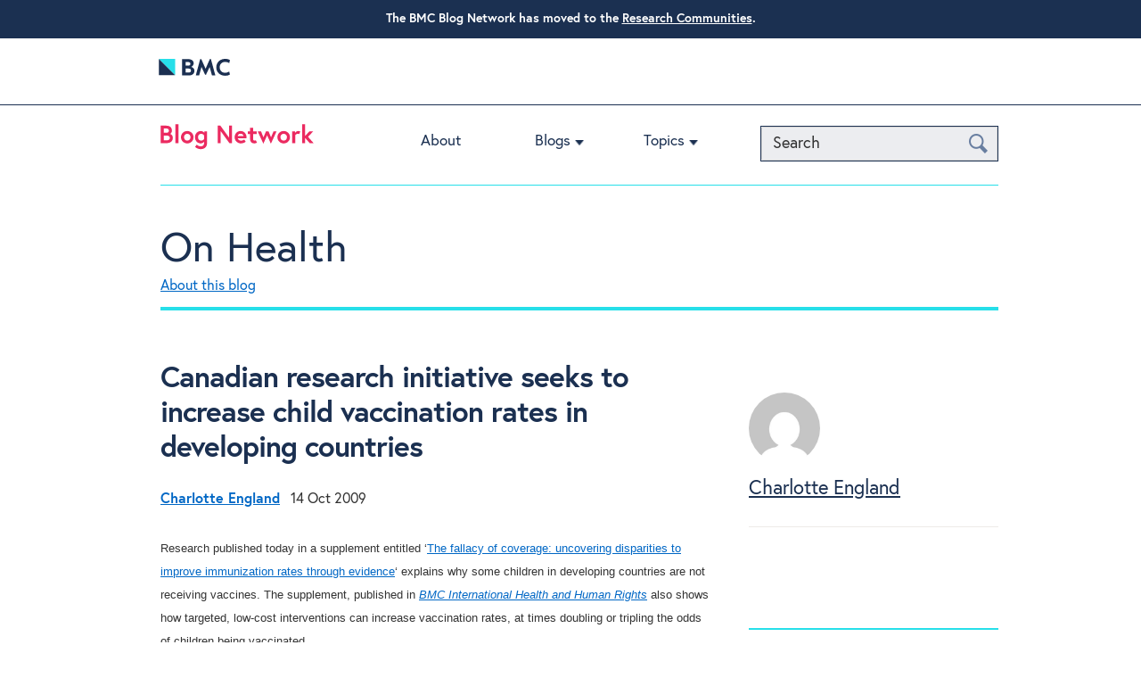

--- FILE ---
content_type: text/html; charset=UTF-8
request_url: https://blogs.biomedcentral.com/on-health/2009/10/14/canadian-research-initiative-seeks-to-increase-child-vaccination-rates-in-developing-countries/
body_size: 13360
content:
<!doctype html>

<!--[if lt IE 7]>
<html lang="en-GB" class="no-js lt-ie9 lt-ie8 lt-ie7"><![endif]-->
<!--[if (IE 7)&!(IEMobile)]>
<html lang="en-GB" class="no-js lt-ie9 lt-ie8"><![endif]-->
<!--[if (IE 8)&!(IEMobile)]>
<html lang="en-GB" class="no-js lt-ie9"><![endif]-->
<!--[if gt IE 8]><!-->
<html lang="en-GB" class="no-js"><!--<![endif]-->

<head>
    <meta charset="utf-8">

        <meta http-equiv="X-UA-Compatible" content="IE=edge">

    <title>On Health  Canadian research initiative seeks to increase child vaccination rates in developing countries</title>

        <meta name="HandheldFriendly" content="True">
    <meta name="MobileOptimized" content="320">
    <meta name="viewport" content="width=device-width, initial-scale=1.0"/>

        <link rel="apple-touch-icon" href="https://blogs.biomedcentral.com/on-health/wp-content/themes/blogs/library/images/apple-icon-touch.png">
    <link rel="icon" href="https://blogs.biomedcentral.com/on-health/wp-content/themes/blogs/favicon.png">
    <!--[if IE]>
    <link rel="shortcut icon" href="https://blogs.biomedcentral.com/on-health/wp-content/themes/blogs/favicon.ico">
    <![endif]-->
        <meta name="msapplication-TileColor" content="#f01d4f">
    <meta name="msapplication-TileImage"
          content="https://blogs.biomedcentral.com/on-health/wp-content/themes/blogs/library/images/win8-tile-icon.png">

    <link rel="pingback" href="https://blogs.biomedcentral.com/on-health/xmlrpc.php">
    
         <script src="https://cmp.biomedcentral.com/production_live/en/consent-bundle-101-latest.js"></script>
    <meta name='robots' content='max-image-preview:large' />
	<style>img:is([sizes="auto" i], [sizes^="auto," i]) { contain-intrinsic-size: 3000px 1500px }</style>
	<link rel='dns-prefetch' href='//d1bxh8uas1mnw7.cloudfront.net' />
<link rel='dns-prefetch' href='//cdn.openshareweb.com' />
<link rel='dns-prefetch' href='//cdn.shareaholic.net' />
<link rel='dns-prefetch' href='//www.shareaholic.net' />
<link rel='dns-prefetch' href='//analytics.shareaholic.com' />
<link rel='dns-prefetch' href='//recs.shareaholic.com' />
<link rel='dns-prefetch' href='//partner.shareaholic.com' />
<script type="text/javascript" id="wpp-js" src="https://blogs.biomedcentral.com/on-health/wp-content/plugins/wordpress-popular-posts/assets/js/wpp.min.js?ver=7.3.1" data-sampling="0" data-sampling-rate="100" data-api-url="https://blogs.biomedcentral.com/on-health/wp-json/wordpress-popular-posts" data-post-id="0" data-token="24062f385d" data-lang="0" data-debug="0"></script>
<!-- Shareaholic - https://www.shareaholic.com -->
<link rel='preload' href='//cdn.shareaholic.net/assets/pub/shareaholic.js' as='script'/>
<script data-no-minify='1' data-cfasync='false'>
_SHR_SETTINGS = {"endpoints":{"local_recs_url":"https:\/\/blogs.biomedcentral.com\/on-health\/wp-admin\/admin-ajax.php?action=shareaholic_permalink_related","ajax_url":"https:\/\/blogs.biomedcentral.com\/on-health\/wp-admin\/admin-ajax.php","share_counts_url":"https:\/\/blogs.biomedcentral.com\/on-health\/wp-admin\/admin-ajax.php?action=shareaholic_share_counts_api"},"site_id":"5ddbc8f92b96e9170dfef67b6c624edb","url_components":{"year":"2009","monthnum":"10","day":"14","hour":"05","minute":"15","second":"22","post_id":"406","postname":"canadian-research-initiative-seeks-to-increase-child-vaccination-rates-in-developing-countries","category":"developing-world"}};
</script>
<script data-no-minify='1' data-cfasync='false' src='//cdn.shareaholic.net/assets/pub/shareaholic.js' data-shr-siteid='5ddbc8f92b96e9170dfef67b6c624edb' async ></script>

<!-- Shareaholic Content Tags -->
<meta name='shareaholic:site_name' content='On Health' />
<meta name='shareaholic:language' content='en-GB' />
<meta name='shareaholic:url' content='https://blogs.biomedcentral.com/on-health/2009/10/14/canadian-research-initiative-seeks-to-increase-child-vaccination-rates-in-developing-countries/' />
<meta name='shareaholic:keywords' content='cat:developing world, cat:health, type:post' />
<meta name='shareaholic:article_published_time' content='2009-10-14T05:15:22+01:00' />
<meta name='shareaholic:article_modified_time' content='2014-12-05T16:22:02+00:00' />
<meta name='shareaholic:shareable_page' content='true' />
<meta name='shareaholic:article_author_name' content='Charlotte England' />
<meta name='shareaholic:site_id' content='5ddbc8f92b96e9170dfef67b6c624edb' />
<meta name='shareaholic:wp_version' content='9.7.13' />

<!-- Shareaholic Content Tags End -->
<script type="text/javascript">
/* <![CDATA[ */
window._wpemojiSettings = {"baseUrl":"https:\/\/s.w.org\/images\/core\/emoji\/16.0.1\/72x72\/","ext":".png","svgUrl":"https:\/\/s.w.org\/images\/core\/emoji\/16.0.1\/svg\/","svgExt":".svg","source":{"concatemoji":"https:\/\/blogs.biomedcentral.com\/on-health\/wp-includes\/js\/wp-emoji-release.min.js"}};
/*! This file is auto-generated */
!function(s,n){var o,i,e;function c(e){try{var t={supportTests:e,timestamp:(new Date).valueOf()};sessionStorage.setItem(o,JSON.stringify(t))}catch(e){}}function p(e,t,n){e.clearRect(0,0,e.canvas.width,e.canvas.height),e.fillText(t,0,0);var t=new Uint32Array(e.getImageData(0,0,e.canvas.width,e.canvas.height).data),a=(e.clearRect(0,0,e.canvas.width,e.canvas.height),e.fillText(n,0,0),new Uint32Array(e.getImageData(0,0,e.canvas.width,e.canvas.height).data));return t.every(function(e,t){return e===a[t]})}function u(e,t){e.clearRect(0,0,e.canvas.width,e.canvas.height),e.fillText(t,0,0);for(var n=e.getImageData(16,16,1,1),a=0;a<n.data.length;a++)if(0!==n.data[a])return!1;return!0}function f(e,t,n,a){switch(t){case"flag":return n(e,"\ud83c\udff3\ufe0f\u200d\u26a7\ufe0f","\ud83c\udff3\ufe0f\u200b\u26a7\ufe0f")?!1:!n(e,"\ud83c\udde8\ud83c\uddf6","\ud83c\udde8\u200b\ud83c\uddf6")&&!n(e,"\ud83c\udff4\udb40\udc67\udb40\udc62\udb40\udc65\udb40\udc6e\udb40\udc67\udb40\udc7f","\ud83c\udff4\u200b\udb40\udc67\u200b\udb40\udc62\u200b\udb40\udc65\u200b\udb40\udc6e\u200b\udb40\udc67\u200b\udb40\udc7f");case"emoji":return!a(e,"\ud83e\udedf")}return!1}function g(e,t,n,a){var r="undefined"!=typeof WorkerGlobalScope&&self instanceof WorkerGlobalScope?new OffscreenCanvas(300,150):s.createElement("canvas"),o=r.getContext("2d",{willReadFrequently:!0}),i=(o.textBaseline="top",o.font="600 32px Arial",{});return e.forEach(function(e){i[e]=t(o,e,n,a)}),i}function t(e){var t=s.createElement("script");t.src=e,t.defer=!0,s.head.appendChild(t)}"undefined"!=typeof Promise&&(o="wpEmojiSettingsSupports",i=["flag","emoji"],n.supports={everything:!0,everythingExceptFlag:!0},e=new Promise(function(e){s.addEventListener("DOMContentLoaded",e,{once:!0})}),new Promise(function(t){var n=function(){try{var e=JSON.parse(sessionStorage.getItem(o));if("object"==typeof e&&"number"==typeof e.timestamp&&(new Date).valueOf()<e.timestamp+604800&&"object"==typeof e.supportTests)return e.supportTests}catch(e){}return null}();if(!n){if("undefined"!=typeof Worker&&"undefined"!=typeof OffscreenCanvas&&"undefined"!=typeof URL&&URL.createObjectURL&&"undefined"!=typeof Blob)try{var e="postMessage("+g.toString()+"("+[JSON.stringify(i),f.toString(),p.toString(),u.toString()].join(",")+"));",a=new Blob([e],{type:"text/javascript"}),r=new Worker(URL.createObjectURL(a),{name:"wpTestEmojiSupports"});return void(r.onmessage=function(e){c(n=e.data),r.terminate(),t(n)})}catch(e){}c(n=g(i,f,p,u))}t(n)}).then(function(e){for(var t in e)n.supports[t]=e[t],n.supports.everything=n.supports.everything&&n.supports[t],"flag"!==t&&(n.supports.everythingExceptFlag=n.supports.everythingExceptFlag&&n.supports[t]);n.supports.everythingExceptFlag=n.supports.everythingExceptFlag&&!n.supports.flag,n.DOMReady=!1,n.readyCallback=function(){n.DOMReady=!0}}).then(function(){return e}).then(function(){var e;n.supports.everything||(n.readyCallback(),(e=n.source||{}).concatemoji?t(e.concatemoji):e.wpemoji&&e.twemoji&&(t(e.twemoji),t(e.wpemoji)))}))}((window,document),window._wpemojiSettings);
/* ]]> */
</script>
<style id='wp-emoji-styles-inline-css' type='text/css'>

	img.wp-smiley, img.emoji {
		display: inline !important;
		border: none !important;
		box-shadow: none !important;
		height: 1em !important;
		width: 1em !important;
		margin: 0 0.07em !important;
		vertical-align: -0.1em !important;
		background: none !important;
		padding: 0 !important;
	}
</style>
<link rel='stylesheet' id='wp-block-library-css' href='https://blogs.biomedcentral.com/on-health/wp-includes/css/dist/block-library/style.min.css' type='text/css' media='all' />
<style id='classic-theme-styles-inline-css' type='text/css'>
/*! This file is auto-generated */
.wp-block-button__link{color:#fff;background-color:#32373c;border-radius:9999px;box-shadow:none;text-decoration:none;padding:calc(.667em + 2px) calc(1.333em + 2px);font-size:1.125em}.wp-block-file__button{background:#32373c;color:#fff;text-decoration:none}
</style>
<style id='global-styles-inline-css' type='text/css'>
:root{--wp--preset--aspect-ratio--square: 1;--wp--preset--aspect-ratio--4-3: 4/3;--wp--preset--aspect-ratio--3-4: 3/4;--wp--preset--aspect-ratio--3-2: 3/2;--wp--preset--aspect-ratio--2-3: 2/3;--wp--preset--aspect-ratio--16-9: 16/9;--wp--preset--aspect-ratio--9-16: 9/16;--wp--preset--color--black: #000000;--wp--preset--color--cyan-bluish-gray: #abb8c3;--wp--preset--color--white: #ffffff;--wp--preset--color--pale-pink: #f78da7;--wp--preset--color--vivid-red: #cf2e2e;--wp--preset--color--luminous-vivid-orange: #ff6900;--wp--preset--color--luminous-vivid-amber: #fcb900;--wp--preset--color--light-green-cyan: #7bdcb5;--wp--preset--color--vivid-green-cyan: #00d084;--wp--preset--color--pale-cyan-blue: #8ed1fc;--wp--preset--color--vivid-cyan-blue: #0693e3;--wp--preset--color--vivid-purple: #9b51e0;--wp--preset--gradient--vivid-cyan-blue-to-vivid-purple: linear-gradient(135deg,rgba(6,147,227,1) 0%,rgb(155,81,224) 100%);--wp--preset--gradient--light-green-cyan-to-vivid-green-cyan: linear-gradient(135deg,rgb(122,220,180) 0%,rgb(0,208,130) 100%);--wp--preset--gradient--luminous-vivid-amber-to-luminous-vivid-orange: linear-gradient(135deg,rgba(252,185,0,1) 0%,rgba(255,105,0,1) 100%);--wp--preset--gradient--luminous-vivid-orange-to-vivid-red: linear-gradient(135deg,rgba(255,105,0,1) 0%,rgb(207,46,46) 100%);--wp--preset--gradient--very-light-gray-to-cyan-bluish-gray: linear-gradient(135deg,rgb(238,238,238) 0%,rgb(169,184,195) 100%);--wp--preset--gradient--cool-to-warm-spectrum: linear-gradient(135deg,rgb(74,234,220) 0%,rgb(151,120,209) 20%,rgb(207,42,186) 40%,rgb(238,44,130) 60%,rgb(251,105,98) 80%,rgb(254,248,76) 100%);--wp--preset--gradient--blush-light-purple: linear-gradient(135deg,rgb(255,206,236) 0%,rgb(152,150,240) 100%);--wp--preset--gradient--blush-bordeaux: linear-gradient(135deg,rgb(254,205,165) 0%,rgb(254,45,45) 50%,rgb(107,0,62) 100%);--wp--preset--gradient--luminous-dusk: linear-gradient(135deg,rgb(255,203,112) 0%,rgb(199,81,192) 50%,rgb(65,88,208) 100%);--wp--preset--gradient--pale-ocean: linear-gradient(135deg,rgb(255,245,203) 0%,rgb(182,227,212) 50%,rgb(51,167,181) 100%);--wp--preset--gradient--electric-grass: linear-gradient(135deg,rgb(202,248,128) 0%,rgb(113,206,126) 100%);--wp--preset--gradient--midnight: linear-gradient(135deg,rgb(2,3,129) 0%,rgb(40,116,252) 100%);--wp--preset--font-size--small: 13px;--wp--preset--font-size--medium: 20px;--wp--preset--font-size--large: 36px;--wp--preset--font-size--x-large: 42px;--wp--preset--spacing--20: 0.44rem;--wp--preset--spacing--30: 0.67rem;--wp--preset--spacing--40: 1rem;--wp--preset--spacing--50: 1.5rem;--wp--preset--spacing--60: 2.25rem;--wp--preset--spacing--70: 3.38rem;--wp--preset--spacing--80: 5.06rem;--wp--preset--shadow--natural: 6px 6px 9px rgba(0, 0, 0, 0.2);--wp--preset--shadow--deep: 12px 12px 50px rgba(0, 0, 0, 0.4);--wp--preset--shadow--sharp: 6px 6px 0px rgba(0, 0, 0, 0.2);--wp--preset--shadow--outlined: 6px 6px 0px -3px rgba(255, 255, 255, 1), 6px 6px rgba(0, 0, 0, 1);--wp--preset--shadow--crisp: 6px 6px 0px rgba(0, 0, 0, 1);}:where(.is-layout-flex){gap: 0.5em;}:where(.is-layout-grid){gap: 0.5em;}body .is-layout-flex{display: flex;}.is-layout-flex{flex-wrap: wrap;align-items: center;}.is-layout-flex > :is(*, div){margin: 0;}body .is-layout-grid{display: grid;}.is-layout-grid > :is(*, div){margin: 0;}:where(.wp-block-columns.is-layout-flex){gap: 2em;}:where(.wp-block-columns.is-layout-grid){gap: 2em;}:where(.wp-block-post-template.is-layout-flex){gap: 1.25em;}:where(.wp-block-post-template.is-layout-grid){gap: 1.25em;}.has-black-color{color: var(--wp--preset--color--black) !important;}.has-cyan-bluish-gray-color{color: var(--wp--preset--color--cyan-bluish-gray) !important;}.has-white-color{color: var(--wp--preset--color--white) !important;}.has-pale-pink-color{color: var(--wp--preset--color--pale-pink) !important;}.has-vivid-red-color{color: var(--wp--preset--color--vivid-red) !important;}.has-luminous-vivid-orange-color{color: var(--wp--preset--color--luminous-vivid-orange) !important;}.has-luminous-vivid-amber-color{color: var(--wp--preset--color--luminous-vivid-amber) !important;}.has-light-green-cyan-color{color: var(--wp--preset--color--light-green-cyan) !important;}.has-vivid-green-cyan-color{color: var(--wp--preset--color--vivid-green-cyan) !important;}.has-pale-cyan-blue-color{color: var(--wp--preset--color--pale-cyan-blue) !important;}.has-vivid-cyan-blue-color{color: var(--wp--preset--color--vivid-cyan-blue) !important;}.has-vivid-purple-color{color: var(--wp--preset--color--vivid-purple) !important;}.has-black-background-color{background-color: var(--wp--preset--color--black) !important;}.has-cyan-bluish-gray-background-color{background-color: var(--wp--preset--color--cyan-bluish-gray) !important;}.has-white-background-color{background-color: var(--wp--preset--color--white) !important;}.has-pale-pink-background-color{background-color: var(--wp--preset--color--pale-pink) !important;}.has-vivid-red-background-color{background-color: var(--wp--preset--color--vivid-red) !important;}.has-luminous-vivid-orange-background-color{background-color: var(--wp--preset--color--luminous-vivid-orange) !important;}.has-luminous-vivid-amber-background-color{background-color: var(--wp--preset--color--luminous-vivid-amber) !important;}.has-light-green-cyan-background-color{background-color: var(--wp--preset--color--light-green-cyan) !important;}.has-vivid-green-cyan-background-color{background-color: var(--wp--preset--color--vivid-green-cyan) !important;}.has-pale-cyan-blue-background-color{background-color: var(--wp--preset--color--pale-cyan-blue) !important;}.has-vivid-cyan-blue-background-color{background-color: var(--wp--preset--color--vivid-cyan-blue) !important;}.has-vivid-purple-background-color{background-color: var(--wp--preset--color--vivid-purple) !important;}.has-black-border-color{border-color: var(--wp--preset--color--black) !important;}.has-cyan-bluish-gray-border-color{border-color: var(--wp--preset--color--cyan-bluish-gray) !important;}.has-white-border-color{border-color: var(--wp--preset--color--white) !important;}.has-pale-pink-border-color{border-color: var(--wp--preset--color--pale-pink) !important;}.has-vivid-red-border-color{border-color: var(--wp--preset--color--vivid-red) !important;}.has-luminous-vivid-orange-border-color{border-color: var(--wp--preset--color--luminous-vivid-orange) !important;}.has-luminous-vivid-amber-border-color{border-color: var(--wp--preset--color--luminous-vivid-amber) !important;}.has-light-green-cyan-border-color{border-color: var(--wp--preset--color--light-green-cyan) !important;}.has-vivid-green-cyan-border-color{border-color: var(--wp--preset--color--vivid-green-cyan) !important;}.has-pale-cyan-blue-border-color{border-color: var(--wp--preset--color--pale-cyan-blue) !important;}.has-vivid-cyan-blue-border-color{border-color: var(--wp--preset--color--vivid-cyan-blue) !important;}.has-vivid-purple-border-color{border-color: var(--wp--preset--color--vivid-purple) !important;}.has-vivid-cyan-blue-to-vivid-purple-gradient-background{background: var(--wp--preset--gradient--vivid-cyan-blue-to-vivid-purple) !important;}.has-light-green-cyan-to-vivid-green-cyan-gradient-background{background: var(--wp--preset--gradient--light-green-cyan-to-vivid-green-cyan) !important;}.has-luminous-vivid-amber-to-luminous-vivid-orange-gradient-background{background: var(--wp--preset--gradient--luminous-vivid-amber-to-luminous-vivid-orange) !important;}.has-luminous-vivid-orange-to-vivid-red-gradient-background{background: var(--wp--preset--gradient--luminous-vivid-orange-to-vivid-red) !important;}.has-very-light-gray-to-cyan-bluish-gray-gradient-background{background: var(--wp--preset--gradient--very-light-gray-to-cyan-bluish-gray) !important;}.has-cool-to-warm-spectrum-gradient-background{background: var(--wp--preset--gradient--cool-to-warm-spectrum) !important;}.has-blush-light-purple-gradient-background{background: var(--wp--preset--gradient--blush-light-purple) !important;}.has-blush-bordeaux-gradient-background{background: var(--wp--preset--gradient--blush-bordeaux) !important;}.has-luminous-dusk-gradient-background{background: var(--wp--preset--gradient--luminous-dusk) !important;}.has-pale-ocean-gradient-background{background: var(--wp--preset--gradient--pale-ocean) !important;}.has-electric-grass-gradient-background{background: var(--wp--preset--gradient--electric-grass) !important;}.has-midnight-gradient-background{background: var(--wp--preset--gradient--midnight) !important;}.has-small-font-size{font-size: var(--wp--preset--font-size--small) !important;}.has-medium-font-size{font-size: var(--wp--preset--font-size--medium) !important;}.has-large-font-size{font-size: var(--wp--preset--font-size--large) !important;}.has-x-large-font-size{font-size: var(--wp--preset--font-size--x-large) !important;}
:where(.wp-block-post-template.is-layout-flex){gap: 1.25em;}:where(.wp-block-post-template.is-layout-grid){gap: 1.25em;}
:where(.wp-block-columns.is-layout-flex){gap: 2em;}:where(.wp-block-columns.is-layout-grid){gap: 2em;}
:root :where(.wp-block-pullquote){font-size: 1.5em;line-height: 1.6;}
</style>
<link rel='stylesheet' id='chimpy-css' href='https://blogs.biomedcentral.com/on-health/wp-content/plugins/chimpy/assets/css/style-frontend.css' type='text/css' media='all' />
<link rel='stylesheet' id='chimpy-font-awesome-css' href='https://blogs.biomedcentral.com/on-health/wp-content/plugins/chimpy/assets/css/font-awesome/css/font-awesome.min.css' type='text/css' media='all' />
<link rel='stylesheet' id='chimpy-sky-forms-style-css' href='https://blogs.biomedcentral.com/on-health/wp-content/plugins/chimpy/assets/forms/css/sky-forms.css' type='text/css' media='all' />
<link rel='stylesheet' id='chimpy-sky-forms-color-schemes-css' href='https://blogs.biomedcentral.com/on-health/wp-content/plugins/chimpy/assets/forms/css/sky-forms-color-schemes.css' type='text/css' media='all' />
<link rel='stylesheet' id='simple-banner-style-css' href='https://blogs.biomedcentral.com/on-health/wp-content/plugins/simple-banner/simple-banner.css' type='text/css' media='all' />
<link rel='stylesheet' id='wordpress-popular-posts-css-css' href='https://blogs.biomedcentral.com/on-health/wp-content/plugins/wordpress-popular-posts/assets/css/wpp.css' type='text/css' media='all' />
<style id='akismet-widget-style-inline-css' type='text/css'>

			.a-stats {
				--akismet-color-mid-green: #357b49;
				--akismet-color-white: #fff;
				--akismet-color-light-grey: #f6f7f7;

				max-width: 350px;
				width: auto;
			}

			.a-stats * {
				all: unset;
				box-sizing: border-box;
			}

			.a-stats strong {
				font-weight: 600;
			}

			.a-stats a.a-stats__link,
			.a-stats a.a-stats__link:visited,
			.a-stats a.a-stats__link:active {
				background: var(--akismet-color-mid-green);
				border: none;
				box-shadow: none;
				border-radius: 8px;
				color: var(--akismet-color-white);
				cursor: pointer;
				display: block;
				font-family: -apple-system, BlinkMacSystemFont, 'Segoe UI', 'Roboto', 'Oxygen-Sans', 'Ubuntu', 'Cantarell', 'Helvetica Neue', sans-serif;
				font-weight: 500;
				padding: 12px;
				text-align: center;
				text-decoration: none;
				transition: all 0.2s ease;
			}

			/* Extra specificity to deal with TwentyTwentyOne focus style */
			.widget .a-stats a.a-stats__link:focus {
				background: var(--akismet-color-mid-green);
				color: var(--akismet-color-white);
				text-decoration: none;
			}

			.a-stats a.a-stats__link:hover {
				filter: brightness(110%);
				box-shadow: 0 4px 12px rgba(0, 0, 0, 0.06), 0 0 2px rgba(0, 0, 0, 0.16);
			}

			.a-stats .count {
				color: var(--akismet-color-white);
				display: block;
				font-size: 1.5em;
				line-height: 1.4;
				padding: 0 13px;
				white-space: nowrap;
			}
		
</style>
<link rel='stylesheet' id='bones-stylesheet-css' href='https://blogs.biomedcentral.com/on-health/wp-content/themes/blogs/library/css/style.css' type='text/css' media='all' />
<!--[if lt IE 9]>
<link rel='stylesheet' id='bones-ie-only-css' href='https://blogs.biomedcentral.com/on-health/wp-content/themes/blogs/library/css/ie.css' type='text/css' media='all' />
<![endif]-->
<link rel='stylesheet' id='slicknav-style-css' href='https://blogs.biomedcentral.com/on-health/wp-content/themes/blogs/library/css/slicknav.css' type='text/css' media='all' />
<link rel='stylesheet' id='googleFonts-css' href='https://fonts.googleapis.com/css?family=Open+Sans%3A400%2C600%2C400italic%2C700%2C700italic%2C600italic%2C300%2C300italic' type='text/css' media='all' />
<script type="text/javascript" src="https://blogs.biomedcentral.com/on-health/wp-includes/js/jquery/jquery.min.js" id="jquery-core-js"></script>
<script type="text/javascript" src="https://blogs.biomedcentral.com/on-health/wp-includes/js/jquery/jquery-migrate.min.js" id="jquery-migrate-js"></script>
<script type="text/javascript" src="https://blogs.biomedcentral.com/on-health/wp-content/plugins/chimpy/assets/js/jquery.cookie.js" id="jquery-cookie-js"></script>
<script type="text/javascript" src="https://blogs.biomedcentral.com/on-health/wp-content/plugins/chimpy/assets/js/chimpy-frontend.js" id="chimpy-frontend-js"></script>
<script type="text/javascript" src="https://blogs.biomedcentral.com/on-health/wp-content/plugins/chimpy/assets/forms/js/jquery.form.min.js" id="chimpy-sky-forms-js"></script>
<script type="text/javascript" src="https://blogs.biomedcentral.com/on-health/wp-content/plugins/chimpy/assets/forms/js/jquery.validate.min.js" id="chimpy-sky-forms-validate-js"></script>
<script type="text/javascript" src="https://blogs.biomedcentral.com/on-health/wp-content/plugins/chimpy/assets/forms/js/jquery.maskedinput.min.js" id="chimpy-sky-forms-maskedinput-js"></script>
<script type="text/javascript" id="simple-banner-script-js-before">
/* <![CDATA[ */
const simpleBannerScriptParams = {"pro_version_enabled":"","debug_mode":false,"id":406,"version":"3.0.7","banner_params":[{"hide_simple_banner":"no","simple_banner_prepend_element":"body","simple_banner_position":"","header_margin":"","header_padding":"","wp_body_open_enabled":"","wp_body_open":true,"simple_banner_z_index":"","simple_banner_text":"<b>The BMC Blog Network has moved to the<\/b> <a href=\"https:\/\/communities.springernature.com\/\">Research Communities<\/a>.","disabled_on_current_page":false,"disabled_pages_array":[],"is_current_page_a_post":true,"disabled_on_posts":"","simple_banner_disabled_page_paths":"","simple_banner_font_size":"14px","simple_banner_color":"#1b3051","simple_banner_text_color":"","simple_banner_link_color":"#ffffff","simple_banner_close_color":"","simple_banner_custom_css":"","simple_banner_scrolling_custom_css":"","simple_banner_text_custom_css":"","simple_banner_button_css":"","site_custom_css":"","keep_site_custom_css":"","site_custom_js":"","keep_site_custom_js":"","close_button_enabled":"","close_button_expiration":"","close_button_cookie_set":false,"current_date":{"date":"2026-01-23 21:35:54.054639","timezone_type":3,"timezone":"UTC"},"start_date":{"date":"2026-01-23 21:35:54.054657","timezone_type":3,"timezone":"UTC"},"end_date":{"date":"2026-01-23 21:35:54.054670","timezone_type":3,"timezone":"UTC"},"simple_banner_start_after_date":"","simple_banner_remove_after_date":"","simple_banner_insert_inside_element":""}]}
/* ]]> */
</script>
<script type="text/javascript" src="https://blogs.biomedcentral.com/on-health/wp-content/plugins/simple-banner/simple-banner.js" id="simple-banner-script-js"></script>
<link rel="https://api.w.org/" href="https://blogs.biomedcentral.com/on-health/wp-json/" /><link rel="canonical" href="https://blogs.biomedcentral.com/on-health/2009/10/14/canadian-research-initiative-seeks-to-increase-child-vaccination-rates-in-developing-countries/" />
<link rel="alternate" title="oEmbed (JSON)" type="application/json+oembed" href="https://blogs.biomedcentral.com/on-health/wp-json/oembed/1.0/embed?url=https%3A%2F%2Fblogs.biomedcentral.com%2Fon-health%2F2009%2F10%2F14%2Fcanadian-research-initiative-seeks-to-increase-child-vaccination-rates-in-developing-countries%2F" />
<link rel="alternate" title="oEmbed (XML)" type="text/xml+oembed" href="https://blogs.biomedcentral.com/on-health/wp-json/oembed/1.0/embed?url=https%3A%2F%2Fblogs.biomedcentral.com%2Fon-health%2F2009%2F10%2F14%2Fcanadian-research-initiative-seeks-to-increase-child-vaccination-rates-in-developing-countries%2F&#038;format=xml" />
<link rel="stylesheet" type="text/css" href="https://blogs.biomedcentral.com/on-health/wp-content/plugins/most-shared-posts/most-shared-posts.css"><style id="simple-banner-font-size" type="text/css">.simple-banner .simple-banner-text{font-size:14px;}</style><style id="simple-banner-background-color" type="text/css">.simple-banner{background:#1b3051;}</style><style id="simple-banner-text-color" type="text/css">.simple-banner .simple-banner-text{color: #ffffff;}</style><style id="simple-banner-link-color" type="text/css">.simple-banner .simple-banner-text a{color:#ffffff;}</style><style id="simple-banner-z-index" type="text/css">.simple-banner{z-index: 99999;}</style><style id="simple-banner-site-custom-css-dummy" type="text/css"></style><script id="simple-banner-site-custom-js-dummy" type="text/javascript"></script>
<!-- Google Webmaster Tools plugin for WordPress -->

            <style id="wpp-loading-animation-styles">@-webkit-keyframes bgslide{from{background-position-x:0}to{background-position-x:-200%}}@keyframes bgslide{from{background-position-x:0}to{background-position-x:-200%}}.wpp-widget-block-placeholder,.wpp-shortcode-placeholder{margin:0 auto;width:60px;height:3px;background:#dd3737;background:linear-gradient(90deg,#dd3737 0%,#571313 10%,#dd3737 100%);background-size:200% auto;border-radius:3px;-webkit-animation:bgslide 1s infinite linear;animation:bgslide 1s infinite linear}</style>
                
            
</head>

<body class="wp-singular post-template-default single single-post postid-406 single-format-standard wp-theme-blogs">

<div id="container">

            <header class="top-header" role="banner">
            <div class="header-wrapper">
                <div class="masthead">
                    <a class="logo" href="http://www.biomedcentral.com/" title="Visit BioMed Central" target="_blank">
                        <svg width="80" height="45">
                            <image id="publisher-logo" width="80" height="100%"
                                   alt="BioMed Central logo"
                                   src="https://blogs.biomedcentral.com/on-health/wp-content/themes/blogs/library/images/BMC-logo.png"
                                   xlink:href="https://blogs.biomedcentral.com/on-health/wp-content/themes/blogs/library/images/BMC-logo.svg"/>
                        </svg>
                    </a>

                    <!-- <a class="masthead-twitter" title="BioMed Central on Twitter"
                       href="https://twitter.com/BioMedCentral">BioMed Central on Twitter</a>
                    <a class="masthead-facebook" title="BioMed Central on Facebook"
                       href="https://www.facebook.com/BioMedCentral">BioMed Central on Facebook</a> -->
                </div>
            </div>
        </header>
    
    <header class="header" role="banner">
        <div class="header-wrapper">
            <div id="inner-header" class="cf">

                <div class="network-identity">
                    
                        <a class="blogs-logo" href="/" title="Visit Blog Network home">
                            <svg width="172" height="30">
                                <image width="172" height="30"
                                       alt="Blog Network logo"
                                       src="https://blogs.biomedcentral.com/on-health/wp-content/themes/blogs/library/images/blog-network.png"
                                       xlink:href="https://blogs.biomedcentral.com/on-health/wp-content/themes/blogs/library/images/blog-network.svg"/>
                            </svg>
                        </a>

                        <!--a href="https://blogs.biomedcentral.com/about"
                           class="network-identity__about-link">ABOUT</a-->

                                    </div>

                <button class="NavToggle" type="button" data-toggle="collapse" data-target="collapse">
                    <span class="u-srOnly">Toggle navigation</span>
                    <span class="Icon Icon--menu"></span>
                </button>

                <!-- New Search functionality to go here -->
                <button class="SearchToggle" type="button" data-toggle="collapse" data-target="collapse">
                    <span class="u-srOnly">Search Toggle</span>
                    <span class="Icon Icon--search"></span>
                </button>
		<form action="/" method="get" class="search">
    <input type="text" name="s" id="search" value="" placeholder="Search"/>
    <button type="submit" class="btn-search">
        <span class="u-srOnly">Search</span>
        <span class="icon-search" aria-hidden="true"></span>
    </button>
</form>
                
                <nav role="navigation">
                    <ul id="menu-dummy-meny" class="nav top-nav cf"><li id="menu-item-16255" class="menu-item menu-item-type-post_type menu-item-object-page menu-item-16255"><a href="https://blogs.biomedcentral.com/about/">About</a></li>
<li id="menu-item-13275" class="menu-item menu-item-type-custom menu-item-object-custom menu-item-has-children menu-item-13275"><a href="#">Blogs</a>
<ul class="sub-menu">
	<li id="menu-item-2985" class="menu-item menu-item-type-custom menu-item-object-custom menu-item-2985"><a href="/on-biology/">On Biology</a></li>
	<li id="menu-item-2986" class="menu-item menu-item-type-custom menu-item-object-custom menu-item-2986"><a href="/on-medicine/">On Medicine</a></li>
	<li id="menu-item-2988" class="menu-item menu-item-type-custom menu-item-object-custom menu-item-2988"><a href="/on-health/">On Health</a></li>
	<li id="menu-item-17057" class="menu-item menu-item-type-custom menu-item-object-custom menu-item-17057"><a href="https://blogs.biomedcentral.com/on-society/">On Society</a></li>
	<li id="menu-item-17214" class="menu-item menu-item-type-custom menu-item-object-custom menu-item-17214"><a href="https://blogs.biomedcentral.com/on-physicalsciences/">On Physical Sciences</a></li>
	<li id="menu-item-2987" class="menu-item menu-item-type-custom menu-item-object-custom menu-item-2987"><a href="/bmcblog/">Research in progress blog</a></li>
	<li id="menu-item-2989" class="menu-item menu-item-type-custom menu-item-object-custom menu-item-2989"><a href="/bmcseriesblog/">BMC Series blog</a></li>
	<li id="menu-item-9" class="menu-item menu-item-type-custom menu-item-object-custom menu-item-9"><a href="/bugbitten/">BugBitten</a></li>
</ul>
</li>
<li id="menu-item-13296" class="menu-item menu-item-type-custom menu-item-object-custom menu-item-has-children menu-item-13296"><a href="#">Topics</a>
<ul class="sub-menu">
	<li id="menu-item-3650" class="menu-item menu-item-type-custom menu-item-object-custom menu-item-3650"><a href="/blog/topics/biology/">Biology</a></li>
	<li id="menu-item-3651" class="menu-item menu-item-type-custom menu-item-object-custom menu-item-3651"><a href="/blog/topics/medicine/">Medicine</a></li>
	<li id="menu-item-3652" class="menu-item menu-item-type-custom menu-item-object-custom menu-item-3652"><a href="/blog/topics/health/">Health</a></li>
	<li id="menu-item-17216" class="menu-item menu-item-type-custom menu-item-object-custom menu-item-17216"><a href="/blog/topics/chemistry/">Chemistry</a></li>
	<li id="menu-item-17215" class="menu-item menu-item-type-custom menu-item-object-custom menu-item-17215"><a href="/blog/topics/physics/">Physics</a></li>
	<li id="menu-item-13298" class="menu-item menu-item-type-taxonomy menu-item-object-category menu-item-13298"><a href="https://blogs.biomedcentral.com/blog/topics/developing-world/">Developing World</a></li>
	<li id="menu-item-7133" class="menu-item menu-item-type-custom menu-item-object-custom menu-item-7133"><a href="/blog/topics/open-access/">Open Access</a></li>
	<li id="menu-item-7135" class="menu-item menu-item-type-custom menu-item-object-custom menu-item-7135"><a href="/blog/topics/technology/">Technology</a></li>
	<li id="menu-item-7134" class="menu-item menu-item-type-custom menu-item-object-custom menu-item-7134"><a href="/blog/topics/publishing/">Publishing</a></li>
</ul>
</li>
</ul>
                </nav>
            </div>
        </div>

    </header>
    <header class="mobile-nav">
    </header>

<header class="blog-header header-wrapper">
    <div class="blog-header-container">

        <div class="blog-header__inner">
            <h1 class="blog-header__title">
                <a href="https://blogs.biomedcentral.com/on-health/">On Health</a>            </h1>
            <div class="about-title-link"><a href="https://blogs.biomedcentral.com/on-health/about">About this blog</a></div>
            <!--?php if (get_theme_mod('blog_header_image')) : ?>
                <a href="https://blogs.biomedcentral.com/on-health/"><img class="blog-logo"
                                                             src="https://blogs.biomedcentral.com/on-health/wp-content/uploads/sites/8/2015/01/on-heath-identity5.png"
                                                             alt="Brand identity"></a-->
            <!--?php endif ?-->

        </div>

        <div class="blog-header--aside">
            <div class="social-container">

                <!--a class="social" href="https://blogs.biomedcentral.com/on-health/feed/">
                    <span class="icon-rss-22x22"></span>
                    <span class="social-label">SUBSCRIBE</span>
                </a-->

                
            </div>
        </div>
    </div>

</header>

<div id="content">

    <div id="inner-content" class="wrap cf">

        <div id="main" class="m-all t-2of3 d-4of6-plus-grid-unit cf" role="main">

            
                

<article id="post-406" class="cf post-406 post type-post status-publish format-standard hentry" role="article" itemscope
         itemtype="http://schema.org/BlogPosting">

    <header class="article-header cf">

        <h1 class="entry-title single-title" itemprop="headline">Canadian research initiative seeks to increase child vaccination rates in developing countries</h1>

        
        <p class="byline">
            <a href="https://blogs.biomedcentral.com/on-health/author/charlotteengland" class="author vcard"><span class="fn n url">Charlotte England</span></a> <time class="updated" itemprop="datePublished" datetime="2009-10-14">14 Oct 2009</time>         </p>
        
    </header> 
    <section class="entry-content cf" itemprop="articleBody">
        <div style='display:none;' class='shareaholic-canvas' data-app='share_buttons' data-title='Canadian research initiative seeks to increase child vaccination rates in developing countries' data-link='https://blogs.biomedcentral.com/on-health/2009/10/14/canadian-research-initiative-seeks-to-increase-child-vaccination-rates-in-developing-countries/' data-app-id-name='post_above_content'></div><p><font face="verdana,arial,helvetica,sans-serif" size="2">Research published today in a supplement entitled &#8216;<a href="https://www.biomedcentral.com/1472-698X/9/S1/S1">The fallacy of coverage: uncovering disparities to improve immunization rates through evidence</a>&#8216; explains why some children in developing countries are not receiving vaccines. The supplement, published in <a href="https://www.biomedcentral.com/bmcinthealthhumrights"><i>BMC International Health and Human Rights</i></a> also shows how targeted, low-cost interventions can increase vaccination rates, at times doubling or tripling the odds of children being vaccinated. &nbsp;</p>
<p>The supplement, funded by the <a href="https://www.idrc.ca/en/ev-114616-201-1-DO_TOPIC.html">Canadian International Immunization Initiative Phase 2</a>, consists of thirteen articles, based on research conducted across the globe. In Pakistan, researchers found that discussions with communities about the costs and benefits of getting their children vaccinated can actually increase immunization rates. While in Burkina Faso, children are not being immunized even though the father has given permission to do so. The study from this country helps to show how this can be changed. </p>
<p>Immunization can and does save lives, contributing to reducing child mortality rates. The results from this project confirm the fact that if resources are well targeted and based on evidence, they can have a huge impact on children&#8217;s lives. </p>
<p>This five-year research initiative was launched in September 2003, as part of a larger program funded by the Canadian International Development Agency and as part of the Global Health Research Initiative. <br /></font></p>
<div style='display:none;' class='shareaholic-canvas' data-app='share_buttons' data-title='Canadian research initiative seeks to increase child vaccination rates in developing countries' data-link='https://blogs.biomedcentral.com/on-health/2009/10/14/canadian-research-initiative-seeks-to-increase-child-vaccination-rates-in-developing-countries/' data-app-id-name='post_below_content'></div>    </section> 
    <footer class="article-footer">

        <div class="citation cf citation-container">
    </div>
        <div class="topic-in-post"><h3 class="topic-title">Topics:</h3><a href="/blog/topics/developing-world">Developing World</a><a href="/blog/topics/health">Health</a></div>

        
        
        <h3 class="page-level-heading">Share this post</h3>
        <div style='display:none;' class='shareaholic-canvas' data-app='share_buttons' data-title='Canadian research initiative seeks to increase child vaccination rates in developing countries' data-link='https://blogs.biomedcentral.com/on-health/2009/10/14/canadian-research-initiative-seeks-to-increase-child-vaccination-rates-in-developing-countries/' data-app-id='14109856'></div>
    </footer> 
    <footer class="article-footer bmcblog-prev-next">
                    <a class="box box--white prev-link" href="https://blogs.biomedcentral.com/on-health/2009/10/13/new-publication-handbook-on-monitoring-and-evaluation-of-human-resources-for-health/">
                <h3>&lt; PREVIOUS POST</h3>

                <div class="post-title">New publication! :  Handbook on monitoring and evaluation of human resources for health</div>
                <div class="post-date">13 Oct 2009</div>
            </a>
        
                    <a class="box box--white next-link" href="https://blogs.biomedcentral.com/on-health/2009/10/29/automated-experimentation-a-new-independent-open-access-journal/">
                <h3>NEXT POST &gt;</h3>

                <div class="post-title">Automated Experimentation - a new independent, open access journal</div>
                <div class="post-date">29 Oct 2009</div>
            </a>
            </footer>

    <p><a href="https://blogs.biomedcentral.com/on-health">View the latest posts on the On Health            homepage</a></p>

    
<div id="comment-box">
    <h3 id="comments-title" class="page-level-heading">Comments</h3>

        



</article> 
            
            
        </div>

        <div id="sidebar1" class="sidebar m-all t-1of3 d-2of6-minus-grid-unit last-col cf" role="complementary">

            <!-- Author Starbox -->
        <div class="widget">
            <link rel='stylesheet' id='6ab3a0fa44-css' href='https://blogs.biomedcentral.com/on-health/wp-content/plugins/starbox/themes/business/css/frontend.min.css' type='text/css' media='all' />
<script type="text/javascript" src="https://blogs.biomedcentral.com/on-health/wp-content/plugins/starbox/themes/business/js/frontend.min.js" id="decfe8d610-js"></script>

                         <div class="abh_box abh_box_custom abh_box_business"><ul class="abh_tabs"> <li class="abh_about abh_active"><a href="#abh_about">About</a></li> <li class="abh_posts"><a href="#abh_posts">Latest Posts</a></li></ul><div class="abh_tab_content"><section class="vcard author abh_about_tab abh_tab" itemscope itemprop="author" itemtype="https://schema.org/Person" style="display:block"><div class="abh_image" itemscope itemtype="https://schema.org/ImageObject"><a href = "https://blogs.biomedcentral.com/on-health/author/charlotteengland/" class="url" title = "Charlotte England" > <img alt='Charlotte England' src='https://secure.gravatar.com/avatar/fa0587ef5da8eccb9e9b1ae05dec24bc2a7b865459698462daee497b36158ffe?s=250&#038;d=mm&#038;r=g' srcset='https://secure.gravatar.com/avatar/fa0587ef5da8eccb9e9b1ae05dec24bc2a7b865459698462daee497b36158ffe?s=500&#038;d=mm&#038;r=g 2x' class='avatar avatar-250 photo' height='250' width='250' loading='lazy' decoding='async'/></a > </div><div class="abh_social"> </div><div class="abh_text"><div class="abh_name fn name" itemprop="name" ><a href="https://blogs.biomedcentral.com/on-health/author/charlotteengland/" class="url">Charlotte England</a></div><div class="abh_job" ></div><div class="description note abh_description" itemprop="description" ></div></div> </section><section class="abh_posts_tab abh_tab" ><div class="abh_image"><a href="https://blogs.biomedcentral.com/on-health/author/charlotteengland/" class="url" title="Charlotte England"><img alt='Charlotte England' src='https://secure.gravatar.com/avatar/fa0587ef5da8eccb9e9b1ae05dec24bc2a7b865459698462daee497b36158ffe?s=250&#038;d=mm&#038;r=g' srcset='https://secure.gravatar.com/avatar/fa0587ef5da8eccb9e9b1ae05dec24bc2a7b865459698462daee497b36158ffe?s=500&#038;d=mm&#038;r=g 2x' class='avatar avatar-250 photo' height='250' width='250' loading='lazy' decoding='async'/></a></div><div class="abh_social"> </div><div class="abh_text"><div class="abh_name" >Latest posts by Charlotte England <span class="abh_allposts">(<a href="https://blogs.biomedcentral.com/on-health/author/charlotteengland/">see all</a>)</span></div><div class="abh_description note" ><ul>				<li>					<a href="https://blogs.biomedcentral.com/on-health/2009/11/24/new-journal-supplements-provide-useful-resource-for-tackling-disease-in-the-developing-world/">New journal supplements provide useful resource for tackling disease in the developing world</a><span> - 24th November 2009</span>				</li>				<li>					<a href="https://blogs.biomedcentral.com/on-health/2009/10/14/canadian-research-initiative-seeks-to-increase-child-vaccination-rates-in-developing-countries/">Canadian research initiative seeks to increase child vaccination rates in developing countries</a><span> - 14th October 2009</span>				</li></ul></div></div> </section></div> </div>        </div>

<!--        
		<div style="display: none" class="widget widget_related_posts">
            <h4 class="widgettitle">Recommended posts</h4>
            -->
                    <!--</div>-->

        <div id="tag_cloud-2" class="widget widget_tag_cloud"><h4 class="widgettitle">Popular On Health tags</h4><div class="tagcloud"><ul class='wp-tag-cloud' role='list'>
	<li><a href="https://blogs.biomedcentral.com/on-health/tag/health-2/" class="tag-cloud-link tag-link-266 tag-link-position-1" style="font-size: 0.8em;" aria-label="health (80 items)">health</a></li>
	<li><a href="https://blogs.biomedcentral.com/on-health/tag/hepatitis/" class="tag-cloud-link tag-link-210 tag-link-position-2" style="font-size: 0.8em;" aria-label="hepatitis (63 items)">hepatitis</a></li>
	<li><a href="https://blogs.biomedcentral.com/on-health/tag/public-health/" class="tag-cloud-link tag-link-139 tag-link-position-3" style="font-size: 0.8em;" aria-label="public health (63 items)">public health</a></li>
	<li><a href="https://blogs.biomedcentral.com/on-health/tag/hmap/" class="tag-cloud-link tag-link-379 tag-link-position-4" style="font-size: 0.8em;" aria-label="HMAP (58 items)">HMAP</a></li>
	<li><a href="https://blogs.biomedcentral.com/on-health/tag/human-resources-for-health/" class="tag-cloud-link tag-link-176 tag-link-position-5" style="font-size: 0.8em;" aria-label="Human Resources for Health (51 items)">Human Resources for Health</a></li>
	<li><a href="https://blogs.biomedcentral.com/on-health/tag/global-health/" class="tag-cloud-link tag-link-153 tag-link-position-6" style="font-size: 0.8em;" aria-label="global health (47 items)">global health</a></li>
	<li><a href="https://blogs.biomedcentral.com/on-health/tag/hiv/" class="tag-cloud-link tag-link-216 tag-link-position-7" style="font-size: 0.8em;" aria-label="HIV (37 items)">HIV</a></li>
	<li><a href="https://blogs.biomedcentral.com/on-health/tag/infectious-diseases-of-poverty/" class="tag-cloud-link tag-link-380 tag-link-position-8" style="font-size: 0.8em;" aria-label="Infectious Diseases of Poverty (35 items)">Infectious Diseases of Poverty</a></li>
	<li><a href="https://blogs.biomedcentral.com/on-health/tag/health-services-research/" class="tag-cloud-link tag-link-137 tag-link-position-9" style="font-size: 0.8em;" aria-label="health services research (25 items)">health services research</a></li>
	<li><a href="https://blogs.biomedcentral.com/on-health/tag/reproductive-health/" class="tag-cloud-link tag-link-186 tag-link-position-10" style="font-size: 0.8em;" aria-label="reproductive health (24 items)">reproductive health</a></li>
	<li><a href="https://blogs.biomedcentral.com/on-health/tag/infectious-diseases/" class="tag-cloud-link tag-link-150 tag-link-position-11" style="font-size: 0.8em;" aria-label="infectious diseases (22 items)">infectious diseases</a></li>
	<li><a href="https://blogs.biomedcentral.com/on-health/tag/hepatology/" class="tag-cloud-link tag-link-376 tag-link-position-12" style="font-size: 0.8em;" aria-label="hepatology (21 items)">hepatology</a></li>
</ul>
</div>
</div><div class="widget widget_popular_network_posts"><h4 class="widgettitle">Popular posts</h4></div><ul class="tabs"><li class="tab-link current" data-tab="popular-posts">Most read</li><li class="tab-link" data-tab="most-shared-posts">Most shared</li></ul>
<div id="wpp-2" class="widget popular-posts">

</div>
<div id="toma_msp-2" class="widget most-shared-posts"><h4 class="widgettitle">Most Shared Posts</h4><ul class="entries"><li><a href="https://blogs.biomedcentral.com/on-health/2024/09/02/the-bmc-blog-network-has-moved-to-the-research-communities/" rel="bookmark">The BMC Blog Network has moved to the Research Communities</a><div class="share-counts share-counts-smaller"></div></li></ul></div><div id="archives-3" class="widget widget_archive"><h4 class="widgettitle">Archives</h4>            <ul>
                            </ul>
        <a class="view-archive-link" href="https://blogs.biomedcentral.com/on-health/archive">View archives</a></div>
    

</div>

    </div>

</div>

<footer class="footer" role="contentinfo">

    <div id="inner-footer" class="wrap cf">
                    <div class="m-all t-1of4">
                <h4>About</h4>
                <ul id="menu-dummy-meny-1" class=""><li id="menu-item-186" class="menu-item menu-item-type-post_type menu-item-object-page menu-item-186"><a href="https://blogs.biomedcentral.com/about/">About our blog network</a></li>
<li id="menu-item-13487" class="menu-item menu-item-type-post_type menu-item-object-page menu-item-13487"><a href="https://blogs.biomedcentral.com/about/copyright-information/">Copyright information</a></li>
<li id="menu-item-13300" class="menu-item menu-item-type-custom menu-item-object-custom menu-item-13300"><a href="/about/community-guidelines">Community Guidelines</a></li>
<li id="menu-item-13299" class="menu-item menu-item-type-custom menu-item-object-custom menu-item-13299"><a href="https://www.biomedcentral.com/about">About BioMed Central</a></li>
</ul>            </div>
        
                    <div class="m-all t-1of4">
                <h4>Network Blogs</h4>
                <ul id="menu-dummy-meny-2" class=""><li id="menu-item-13322" class="menu-item menu-item-type-custom menu-item-object-custom menu-item-13322"><a href="/on-biology/">On Biology</a></li>
<li id="menu-item-13323" class="menu-item menu-item-type-custom menu-item-object-custom menu-item-13323"><a href="/on-medicine/">On Medicine</a></li>
<li id="menu-item-13324" class="menu-item menu-item-type-custom menu-item-object-custom menu-item-13324"><a href="/on-health/">On Health</a></li>
<li id="menu-item-17055" class="menu-item menu-item-type-custom menu-item-object-custom menu-item-17055"><a href="https://blogs.biomedcentral.com/on-society/">On Society</a></li>
<li id="menu-item-17197" class="menu-item menu-item-type-custom menu-item-object-custom menu-item-17197"><a href="https://blogs.biomedcentral.com/on-physicalsciences/">On Physical Sciences</a></li>
<li id="menu-item-13325" class="menu-item menu-item-type-custom menu-item-object-custom menu-item-13325"><a href="/bmcblog/">Research in progress blog</a></li>
<li id="menu-item-13326" class="menu-item menu-item-type-custom menu-item-object-custom menu-item-13326"><a href="/bmcseriesblog/">BMC Series blog</a></li>
<li id="menu-item-187" class="menu-item menu-item-type-custom menu-item-object-custom menu-item-187"><a href="/bugbitten/">Bugbitten</a></li>
</ul>                                    <h4>Related Blogs</h4>
                    <ul id="menu-footer-related-blogs" class=""><li id="menu-item-13831" class="menu-item menu-item-type-custom menu-item-object-custom menu-item-13831"><a href="https://blogs.springeropen.com/springeropen">SpringerOpen blog</a></li>
</ul>                            </div>
        
                    <div class="m-all t-1of4">
                <h4>Network Topics</h4>
                <ul id="menu-dummy-meny-3" class=""><li id="menu-item-13315" class="menu-item menu-item-type-taxonomy menu-item-object-category menu-item-13315"><a href="https://blogs.biomedcentral.com/blog/topics/biology/">Biology</a></li>
<li id="menu-item-13316" class="menu-item menu-item-type-taxonomy menu-item-object-category menu-item-13316"><a href="https://blogs.biomedcentral.com/blog/topics/medicine/">Medicine</a></li>
<li id="menu-item-13318" class="menu-item menu-item-type-taxonomy menu-item-object-category menu-item-13318"><a href="https://blogs.biomedcentral.com/blog/topics/health/">Health</a></li>
<li id="menu-item-13320" class="menu-item menu-item-type-taxonomy menu-item-object-category menu-item-13320"><a href="https://blogs.biomedcentral.com/blog/topics/developing-world/">Developing World</a></li>
<li id="menu-item-13319" class="menu-item menu-item-type-taxonomy menu-item-object-category menu-item-13319"><a href="https://blogs.biomedcentral.com/blog/topics/open-access/">Open Access</a></li>
<li id="menu-item-13321" class="menu-item menu-item-type-taxonomy menu-item-object-category menu-item-13321"><a href="https://blogs.biomedcentral.com/blog/topics/technology/">Technology</a></li>
<li id="menu-item-13317" class="menu-item menu-item-type-taxonomy menu-item-object-category menu-item-13317"><a href="https://blogs.biomedcentral.com/blog/topics/publishing/">Publishing</a></li>
</ul>            </div>
        
                    <div class="m-all t-1of4 last-col">
                <h4>Community</h4>
                <ul id="menu-dummy-meny-4" class=""><li id="menu-item-13331" class="menu-item menu-item-type-post_type menu-item-object-page menu-item-13331"><a href="https://blogs.biomedcentral.com/network-rss-feeds/">Network RSS Feeds</a></li>
<li id="menu-item-196" class="menu-item menu-item-type-custom menu-item-object-custom menu-item-196"><a href="https://twitter.com/BioMedCentral">Follow us on Twitter</a></li>
<li id="menu-item-13328" class="menu-item menu-item-type-custom menu-item-object-custom menu-item-13328"><a href="https://www.facebook.com/BioMedCentral">Follow us on Facebook</a></li>
<li id="menu-item-13329" class="menu-item menu-item-type-custom menu-item-object-custom menu-item-13329"><a href="https://www.linkedin.com/groups?gid=878087&#038;trk=hb_side_g">Follow us on LinkedIn</a></li>
<li id="menu-item-16268" class="menu-item menu-item-type-custom menu-item-object-custom menu-item-16268"><a href="https://www.youtube.com/channel/UCNowWtw7oCZH3f0u2tF_wbw">Follow us on YouTube</a></li>
</ul>            </div>
        
    </div>

    <style>
.BrandingBar {
	margin-top: 30px;
	border-top: 1px solid #eaeaea;
	padding: 24px 10px;
}

.BrandingBar .Logo {
	display: block;
	float: none;
	line-height: 0;
	vertical-align: middle;
}

.BrandingBar__copyright {
	margin-top: 6px;
  	font-size: 13px;
}

.BrandingBar__link {
	text-decoration: underline;
}

@media (min-width: 1024px) {
  .BrandingBar {
    padding-left: 48px;
    padding-right: 48px;
  }
}
/* style added for manage cookies button in footer */
.button-manage-cookies {
  border: 0;
  background: none;
  text-decoration: underline;
  color: #1b3051;
  outline: none;
  
  &:focus-visible, 
  &:focus {
      outline: -webkit-focus-ring-color auto 1px;
  }
}

.embed-privacy-enable {
	display: none;
}
</style>

<div id="LegalLine"><p class="LegalLine_copy">By continuing to use this website, you agree to our <a href="https://www.biomedcentral.com/terms-and-conditions">Terms and Conditions</a>, <a href="/about/community-guidelines/">Community Guidelines</a>, <a href="https://www.biomedcentral.com/terms-and-conditions/privacy-statement">Privacy statement</a> and <a href="https://www.biomedcentral.com/cookies">Cookies</a> policy</a>. <button class="button-manage-cookies" data-cc-action="preferences">Manage
cookies</button></p> </div>
<div class="BrandingBar cf">
    <div class="Logo">
	    <a target="_blank" href="//www.springernature.com"><img src="https://blogs.biomedcentral.com/on-health/wp-content/themes/blogs/library/images/springernature-logo.png" class="springer-logo" alt="Springer Nature logo"></a>
    </div>
    <p class="BrandingBar__copyright">© 2024 BioMed Central Ltd unless otherwise stated. Part of <a class="BrandingBar__link" href="http://www.springernature.com">Springer Nature</a>.</p>
</div>

</footer>

</div>

<script type="speculationrules">
{"prefetch":[{"source":"document","where":{"and":[{"href_matches":"\/on-health\/*"},{"not":{"href_matches":["\/on-health\/wp-*.php","\/on-health\/wp-admin\/*","\/on-health\/wp-content\/uploads\/sites\/8\/*","\/on-health\/wp-content\/*","\/on-health\/wp-content\/plugins\/*","\/on-health\/wp-content\/themes\/blogs\/*","\/on-health\/*\\?(.+)"]}},{"not":{"selector_matches":"a[rel~=\"nofollow\"]"}},{"not":{"selector_matches":".no-prefetch, .no-prefetch a"}}]},"eagerness":"conservative"}]}
</script>
<div class="simple-banner simple-banner-text" style="display:none !important"></div>    <script type="text/plain" data-cc-script="C02">
        var _gaq = _gaq || [];
        _gaq.push(['_setAccount', 'UA-72326-35']);
        _gaq.push (['_gat._anonymizeIp']);
        _gaq.push(['_setCustomVar',1,'Blog','WP',3]);
        _gaq.push(['_trackPageview']);

        (function() {
            var ga = document.createElement('script'); ga.type = 'text/javascript'; ga.async = true;
            ga.src = ('https:' == document.location.protocol ? 'https://ssl' : 'http://www') + '.google-analytics.com/ga.js';
            var s = document.getElementsByTagName('script')[0]; s.parentNode.insertBefore(ga, s);
        })();
    </script>
<link rel='stylesheet' id='nlpcss-css' href='https://blogs.biomedcentral.com/on-health/wp-content/plugins/network-latest-posts/css/default_style.css' type='text/css' media='all' />
<script type="text/javascript" src="https://blogs.biomedcentral.com/on-health/wp-content/themes/blogs/library/js/libs/modernizr.custom.min.js" id="bones-modernizr-js"></script>
<script type="text/javascript" src="https://blogs.biomedcentral.com/on-health/wp-content/themes/blogs/library/js/scripts.js" id="bones-js-js"></script>
<script type="text/javascript" src="https://blogs.biomedcentral.com/on-health/wp-content/themes/blogs/library/js/libs/jquery.slicknav.min.js" id="slicknav-js"></script>
<script type="text/javascript" src="//d1bxh8uas1mnw7.cloudfront.net/assets/embed.js" id="altmetric-embed-js"></script>

</body>

</html>


--- FILE ---
content_type: application/javascript
request_url: https://blogs.biomedcentral.com/on-health/wp-content/themes/blogs/library/js/scripts.js
body_size: 3096
content:
/*
 * Bones Scripts File
 * Author: Eddie Machado
 *
 * This file should contain any js scripts you want to add to the site.
 * Instead of calling it in the header or throwing it inside wp_head()
 * this file will be called automatically in the footer so as not to
 * slow the page load.
 *
 * There are a lot of example functions and tools in here. If you don't
 * need any of it, just remove it. They are meant to be helpers and are
 * not required. It's your world baby, you can do whatever you want.
*/


/*
 * Get Viewport Dimensions
 * returns object with viewport dimensions to match css in width and height properties
 * ( source: http://andylangton.co.uk/blog/development/get-viewport-size-width-and-height-javascript )
*/
function updateViewportDimensions() {
	var w=window,d=document,e=d.documentElement,g=d.getElementsByTagName('body')[0],x=w.innerWidth||e.clientWidth||g.clientWidth,y=w.innerHeight||e.clientHeight||g.clientHeight;
	return { width:x,height:y }
}
// setting the viewport width
var viewport = updateViewportDimensions();

if( viewport.width <= 481 ) {
    smallGlobalHeaderlogo();
}

/*
 * Throttle Resize-triggered Events
 * Wrap your actions in this function to throttle the frequency of firing them off, for better performance, esp. on mobile.
 * ( source: http://stackoverflow.com/questions/2854407/javascript-jquery-window-resize-how-to-fire-after-the-resize-is-completed )
*/
var waitForFinalEvent = (function () {
	var timers = {};
	return function (callback, ms, uniqueId) {
		if (!uniqueId) { uniqueId = "Don't call this twice without a uniqueId"; }
		if (timers[uniqueId]) { clearTimeout (timers[uniqueId]); }
		timers[uniqueId] = setTimeout(callback, ms);
	};
})();

// how long to wait before deciding the resize has stopped, in ms. Around 50-100 should work ok.
var timeToWaitForLast = 100;


/*
 * Here's an example so you can see how we're using the above function
 *
 * This is commented out so it won't work, but you can copy it and
 * remove the comments.
 *
 *
 *
 * If we want to only do it on a certain page, we can setup checks so we do it
 * as efficient as possible.
 *
 * if( typeof is_home === "undefined" ) var is_home = $('body').hasClass('home');
 *
 * This once checks to see if you're on the home page based on the body class
 * We can then use that check to perform actions on the home page only
 *
 * When the window is resized, we perform this function
 * $(window).resize(function () {
 *
 *    // if we're on the home page, we wait the set amount (in function above) then fire the function
 *    if( is_home ) { waitForFinalEvent( function() {
 *
 *      // if we're above or equal to 768 fire this off
 *      if( viewport.width >= 768 ) {
 *        console.log('On home page and window sized to 768 width or more.');
 *      } else {
 *        // otherwise, let's do this instead
 *        console.log('Not on home page, or window sized to less than 768.');
 *      }
 *
 *    }, timeToWaitForLast, "your-function-identifier-string"); }
 * });
 *
 * Pretty cool huh? You can create functions like this to conditionally load
 * content and other stuff dependent on the viewport.
 * Remember that mobile devices and javascript aren't the best of friends.
 * Keep it light and always make sure the larger viewports are doing the heavy lifting.
 *
*/

/*
 * We're going to swap out the gravatars.
 * In the functions.php file, you can see we're not loading the gravatar
 * images on mobile to save bandwidth. Once we hit an acceptable viewport
 * then we can swap out those images since they are located in a data attribute.
*/
function loadGravatars() {
  // set the viewport using the function above
  viewport = updateViewportDimensions();
  // if the viewport is tablet or larger, we load in the gravatars
  if (viewport.width >= 768) {
  jQuery('.comment img[data-gravatar]').each(function(){
    jQuery(this).attr('src',jQuery(this).attr('data-gravatar'));
  });
	}
} // end function

//http://coderamblings.wordpress.com/2012/07/09/insert-a-string-at-a-specific-index/
String.prototype.insert = function (index, string) {
    if (index > 0)
        return this.substring(0, index) + string + this.substring(index, this.length);
    else
        return string + this;
};

function getLastWord(str) {
    var array = str.split(/,?\s+/);
    return array.pop();
}

// Equal heights for the footer columns
function equalHeight(group) {
    tallest = 0;
    group.each(function() {
        thisHeight = jQuery(this).height();
        if(thisHeight > tallest) {
            tallest = thisHeight;
        }
    });
    group.height(tallest);
}

function detectSmallScreen() {
    if(window.innerWidth <= 768) {
        return true;
    } else {
        return false;
    }
}

function smallGlobalHeaderlogo() {
        jQuery('.masthead svg').attr('width', 60).children().attr('width', 60);
}

function largeGlobalHeaderlogo() {
        jQuery('.masthead svg').attr('width', 80).children().attr('width', 80);
}

/*
 * Put all your regular jQuery in here.
*/
jQuery(document).ready(function($) {

    function insertSpanAjaxLoadMore() {
        if ($('#ajax-load-more')) {
            var label =  $('#load-more');
            label.html('<span>'+ label.text() +'</span>');
        }
    }

  /*
   * Let's fire off the gravatar function
   * You can remove this if you don't need it
  */
  loadGravatars();

  $(function(){
    $('.top-nav').slicknav({
      prependTo:'.mobile-nav'
    });

    $('form.search').slicknav({
      prependTo:'.mobile-nav'
    });
  });

  $('.NavToggle').click(function(){
      $(this).toggleClass('isActive');
    $('.top-nav').slicknav('toggle');
  });

    $('.SearchToggle').click(function(){
        $(this).toggleClass('isActive');
        $('form.search').slicknav('toggle');
    });

  // Most Shared and Most Read Tabs
  $('.popular-posts').addClass('current');
  if( !$('ul.tabs li').length ){
    $('.most-shared-posts').addClass('current');
  }
  $('ul.tabs li').click(function(){
    var tab_id = $(this).attr('data-tab');

    $('ul.tabs li').removeClass('current');
    $('.popular-posts, .most-shared-posts').removeClass('current');

    $(this).addClass('current');
    $("."+tab_id).addClass('current');
  });


    $("footer.article-footer.bmcblog-prev-next .post-title").each(function(i){
        thisLength=$(this).text().length;
        maxLength = 95;
        if(thisLength > maxLength)
        {
            $(this).text($(this).text().substr(0,maxLength)+'...');
        }
    });

    //popular tag - find left bracket of counter and insert closing/opening tag to split tag name and counter
    $('.wp-tag-cloud li').each(function() {
        thisTag = $(this);
        thisTagElement = thisTag.children();
        thisTagLink = thisTagElement.attr('href');

        insertedHtml = thisTag.html().insert(thisTag.html().indexOf('&nbsp;('), '</a><a class="tag-counter" href="'+thisTagLink+'">');
        thisTag.html(insertedHtml.replace(/\(|\)/g,''));
    });

    //TODO: get this working with popular tag
    $.fn.reformatWidget = function() {
        $(this).each(function() {
            thisTag = $(this);
            thisTagElement = thisTag.children();
            thisTagLink = thisTagElement.attr('href');

            entry = '<a href="'+thisTagLink+'">'+thisTagElement.html()+' </a><a class="tag-counter" href="'+thisTagLink+'">'+getLastWord(thisTag.text()).replace(/\(|\)/g,'')+'</a>';
            thisTag.html(entry);
        });
        return this;
    };

    $('.widget_archive li').reformatWidget();

    //get blog name from latest network post and place above title
    $('.nlposts-olist-meta').each(function() {

        thisTag = $(this);
        thisTagElement = thisTag.children();
        thisTagLink = thisTagElement.attr('href');

        blogName = '<a class="blog-name" href="'+thisTagLink+'">'+thisTagElement.first().text()+'</a>';
        thisTag.parent().prepend(blogName);
    });


    var latestArticleLink = '<a class="latest-article-link" href="http://www.biomedcentral.com">Visit BioMed Central > </a>';
    $('.sidebar .widget.widget_rss_multi_importer_widget').append(latestArticleLink);


    if ($('.article-footer.bmcblog-prev-next')) {
        $('.bmcblog-prev-next a').hover (
            function () {
                $(this).find('.post-title').css("text-decoration","underline");
            },
            function () {
                $(this).find('.post-title').css("text-decoration","none");
            }
        );
    }

    //override cookie that remembers starbox tab position
    $('.abh_box .abh_about').click();

    if (!detectSmallScreen()) {
        equalHeight($("#inner-footer div.m-all"));
    }

    $( '#ajax-load-more' ).ajaxComplete(function() {
        insertSpanAjaxLoadMore();
    });

    $(window).load(function() {
        //only for topics/tags
        //setTimeout( function() {
        //    if($('.category .highlighted-posts, .tag .highlighted-posts').length) {
        //        equalHeight($(".highlighted-posts, .sidebar .abh_box"));
        //    }
        //}, 500);

        insertSpanAjaxLoadMore();
    });

    $(window).resize(function () {
        var viewport = updateViewportDimensions();
        waitForFinalEvent( function() {
            if( viewport.width <= 481 ) {
                smallGlobalHeaderlogo();
            } else {
                largeGlobalHeaderlogo();
            }
        }, timeToWaitForLast);
    });

}); /* end of as page load scripts */
